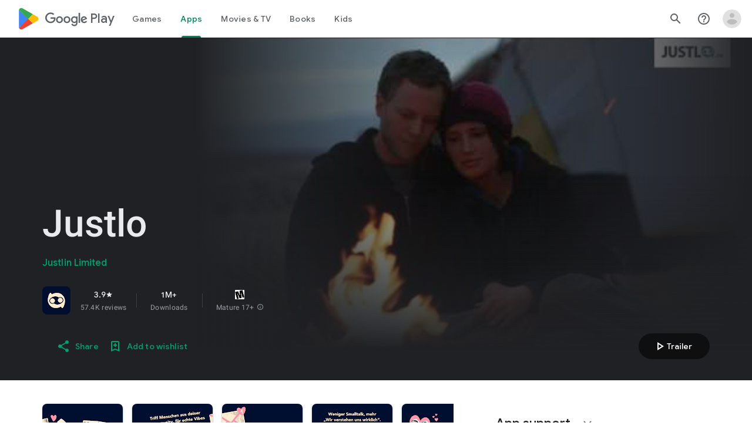

--- FILE ---
content_type: text/plain; charset=utf-8
request_url: https://play.google.com/play/log?format=json&authuser&proto_v2=true
body_size: -435
content:
["900000","1769231162435"]